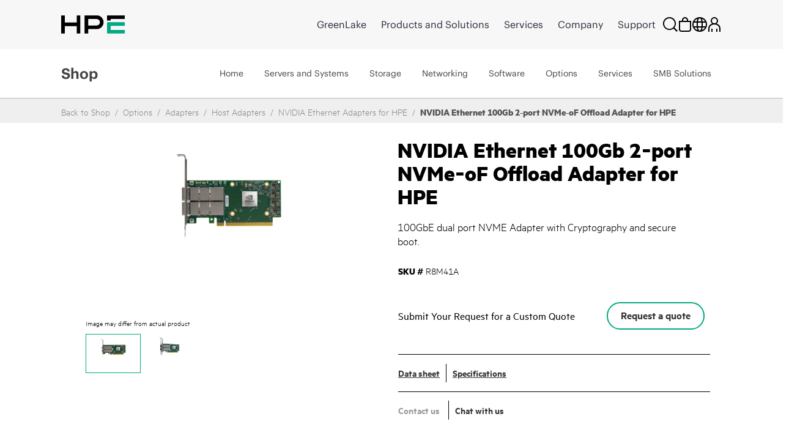

--- FILE ---
content_type: text/javascript
request_url: https://fe-hpe-script.s3.us-east-2.amazonaws.com/b2c/v2/fe_activity_4057-juniper-search.min.js?_t=5895329
body_size: 3257
content:
!function(){"use strict";try{var e="4057-juniper-search";window.feUtils.waitForConditions({conditions:["body"],activity:e,callback:function(){try{window.feHPEB2C.log("4057 init()"),window.HPEHF.coveoSearchAutocomplete=function(e,t){var o,i,r,n,a=this,s=e.val(),c="",l="";if(!s)return!1;$("<div/>",{id:"hpehf-search-input-autocomplete-list",class:"hpehf-autocomplete-items"}).appendTo("#hpehf-search-autocomplete"),a.savedSearchTerm=s;var h=t.completions.length;if(h>0){h<=a.autocompleteResultsMaxNumber?a.autocompleteResultsNumber=h:a.autocompleteResultsNumber=a.autocompleteResultsMaxNumber,$(".hpehf-search-autocomplete").css("visibility","visible");var p=0;$.each(t.completions,(function(t,h){if((p+=1)>a.autocompleteResultsNumber)return!1;l=h.expression.toString();var u=h.highlighted.toString();u=u.substring(u.indexOf("("),u.indexOf(")")+1),i=l.toLowerCase().indexOf(s.toLowerCase()),c=i>=0?l.replace(""+l.substr(i,s.length),"<strong>"+l.substr(i,s.length)+"</strong>"):l,$("<div/>",{id:"hpehf-autocomplete-item-"+t,class:"hpehf-centered-content"}).appendTo(".hpehf-autocomplete-items"),r="#hpehf-autocomplete-item-"+t,o=$(r),n="<span>"+c+"</span>",n+="<input id='hpehf-autocomplete-value-"+t+"' type='hidden' value='"+l+"'> "+u,o.html(n),o.mousedown((function(t){r="#"+this.id+" #"+this.id.replace("item","value"),e.val($(r).val()),a.autocompleteCloseAllLists(),a.updateSearchFormAutocomplete("hf");var o=$("#hpehf-search-input").val().trim();o.toLowerCase().indexOf("juniper")>=0?window.location.href="https://buy.hpe.com"+window.feHPEB2C.baseUrl()+"/juniper/c/juniper":($("#hpehf-search-input").val(o),$("#hpehf-search-input").val($("#hpehf-search-input").val().replace(/\s+/g," ")),$(".hpehf-search-form").submit())}))})),a.autocompleteListPadding($("#hpehf-search-input-autocomplete-list").children("div"))}},(t=document.getElementById("hpehf-search-submit"))&&t.addEventListener("click",(function(e){var t;e.preventDefault(),e.stopImmediatePropagation(),window.feHPEB2C.log("FE:4057:: addEventListener()");var o=document.getElementById("hpehf-search-input"),i=(null==o||null===(t=o.value)||void 0===t?void 0:t.trim())||"";if(window.feHPEB2C.log("FE:4057::searchTerm ",{searchTerm:i}),i.toLowerCase().includes("juniper")){var r="https://buy.hpe.com"+window.feHPEB2C.baseUrl()+"/juniper/c/juniper";window.location.href=r}else{var n=document.querySelector('form[name="hpehf-search-form"]');n&&n.submit()}}),{capture:!0}),e=document.getElementById("hpehf-search-input"),window.feHPEB2C.log("FE:4057::  _keydownHandler",e),e&&e.addEventListener("keydown",(function(e){if(window.feHPEB2C.log("FE:4057::_keydownHandler: e.key",e.key),"Enter"===e.key){var t=$("#hpehf-search-input").val();if(window.feHPEB2C.log("FE:4057::_keydownHandler:searchTerm",{searchTerm:t}),t.toLowerCase().includes("juniper")){e.preventDefault(),e.stopImmediatePropagation();var o="https://buy.hpe.com"+window.feHPEB2C.baseUrl()+"/juniper/c/juniper";window.location.href=o}}}),{capture:!0})}catch(e){window.feHPEB2C.log("Error in FE:4057 - Juniper search redirect:",e)}var e,t}})}catch(e){console.error("Error loading activity 4057-juniper-search:",e)}}();
//# sourceMappingURL=https://fe-hpe-script.s3.us-east-2.amazonaws.com/b2c/v2/fe_activity_4057-juniper-search.min.js.map
